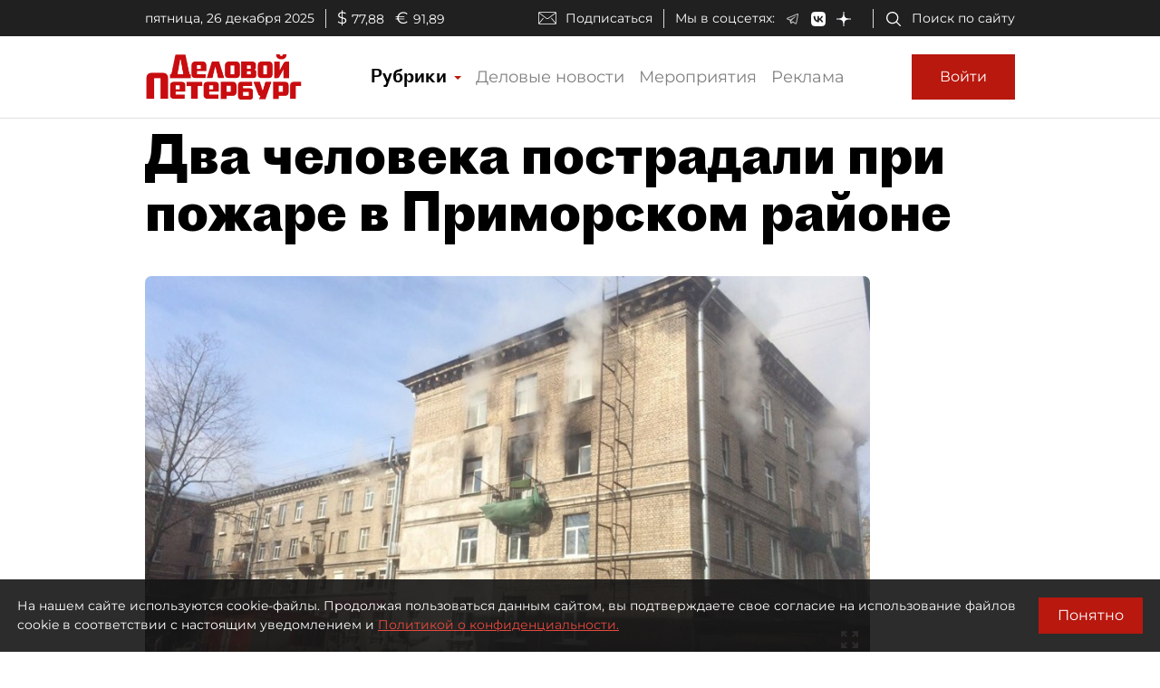

--- FILE ---
content_type: application/javascript
request_url: https://smi2.ru/counter/settings?payload=COmNAxjjjOXFtTM6JGM5MTEzMzMxLWZlZDktNDljNy1hYzg0LTVjMGNmNWIwM2FjNA&cb=_callbacks____0mjmbj5ve
body_size: 1521
content:
_callbacks____0mjmbj5ve("[base64]");